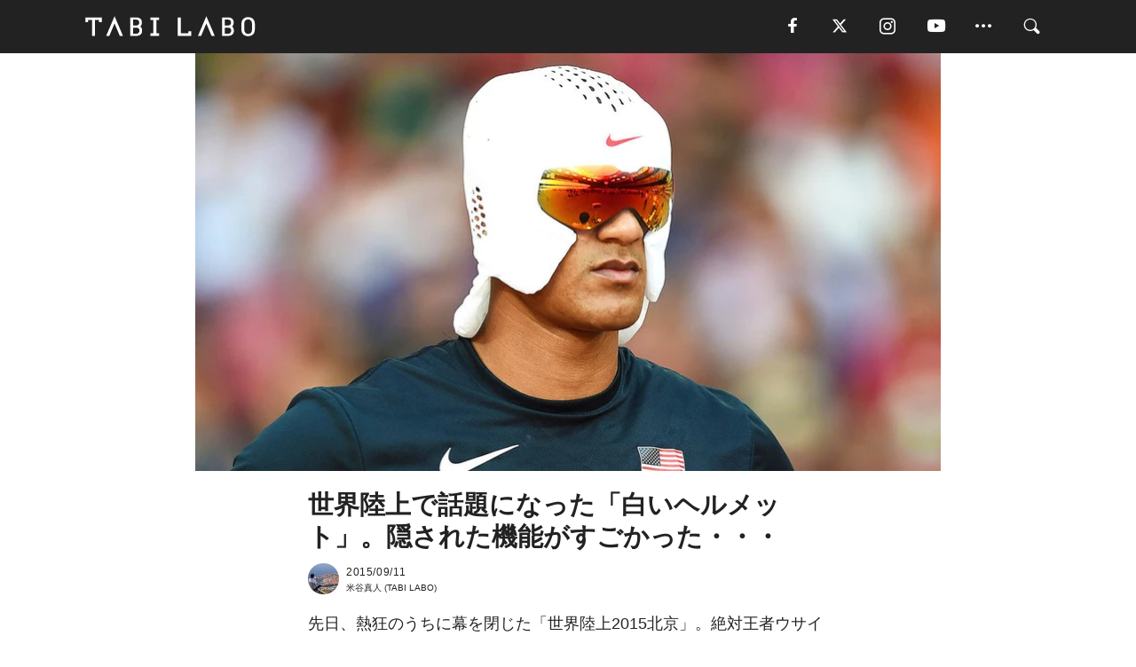

--- FILE ---
content_type: text/html; charset=utf-8
request_url: https://tabi-labo.com/181220/ashton-eaton-with-nike
body_size: 15224
content:
<!DOCTYPE html><html><head><meta charset="utf-8" /><meta content="IE=edge" http-equiv="X-UA-Compatible" /><meta content="width=device-width, initial-scale=1" name="viewport" /><meta content="先日、熱狂のうちに幕を閉じた「世界陸上2015北京」。絶対王者ウサイン・ボルトの圧倒的な強さや、日本の超新星サニブラウン・ハキームの大健闘はまだまだ記憶に新しい。そんな中、実力はもちろん、ビジュアル面でも世界に強烈なインパクトを残した選手がいる。男子10種競技の金メダリスト、アシュトン・イートンのことだ。彼が休憩時に頭に装着したのは、ナイキと共同開発した「アイスハット」。まるで、中世の騎士のような" name="description" /><meta content="Ashton Eaton,NIKE,アスリート,スポーツ,デザイン,ヘルメット,陸上競技,オリンピック,TABILABO,旅ラボ" name="keywords" /><meta content="米谷真人" name="author" /><meta content="index,follow" name="robots" /><meta content="summary_large_image" name="twitter:card" /><meta content="@tabilabo_news" name="twitter:site" /><meta content="@tabilabo_news" name="twitter:creator" /><meta content="m7k499k84wp5ixxwhjnfe56tcrycg4" name="facebook-domain-verification" /><meta content="世界陸上で話題になった「白いヘルメット」。隠された機能がすごかった・・・" property="og:title" /><meta content="article" property="og:type" /><meta content="https://img.tabi-labo.com/wp-content/uploads/2015/09/A._Eaton_Cooling_Hood_2__native_1600ashton-eaton-with-nike1509010-01.jpg" property="og:image" /><meta content="https://tabi-labo.com/181220/ashton-eaton-with-nike" property="og:url" /><meta content="TABI LABO" property="og:site_name" /><meta content="先日、熱狂のうちに幕を閉じた「世界陸上2015北京」。絶対王者ウサイン・ボルトの圧倒的な強さや、日本の超新星サニブラウン・ハキームの大健闘はまだまだ記憶に新しい。そんな中、実力はもちろん、ビジュアル面でも世界に強烈なインパクトを残した選手がいる。男子10種競技の金メダリスト、アシュトン・イートンのことだ。彼が休憩時に頭に装着したのは、ナイキと共同開発した「アイスハット」。まるで、中世の騎士のような" property="og:description" /><meta content="100001088962261" property="fb:admins" /><meta content="1655421248016810" property="fb:app_id" /><link href="https://img.tabi-labo.com/wp-content/uploads/2014/07/favicon.ico" rel="shortcut icon" /><link href="https://img.tabi-labo.com/wp-content/uploads/2014/07/home.gif" rel="apple-touch-icon" /><script async="" src="https://cdn.ampproject.org/v0.js"></script><script async="" custom-element="amp-instagram" src="https://cdn.ampproject.org/v0/amp-instagram-0.1.js"></script><script async="" src="https://www.googletagservices.com/tag/js/gpt.js"></script><script>var googletag = googletag || {};
googletag.cmd = googletag.cmd || [];</script><script>var tags_for_gam = "Ashton Eaton,NIKE,アスリート,スポーツ,デザイン,ヘルメット,陸上競技,オリンピック".split(',')
var pr_article_id = "".split(',')
googletag.cmd.push(function() {
  googletag.defineSlot('/73238597/tlweb-native-recommend-frame-1', ['fluid'], 'FrameAd1').addService(googletag.pubads());
  googletag.defineSlot('/73238597/tlweb-native-recommend-article-1', ['fluid'], 'ArticleAd1').addService(googletag.pubads());
  googletag.defineSlot('/73238597/tlweb-native-recommend-frame-2', ['fluid'], 'FrameAd2').addService(googletag.pubads());
  googletag.defineSlot('/73238597/tlweb-native-recommend-article-2', ['fluid'], 'ArticleAd2').addService(googletag.pubads());
  googletag.defineSlot('/73238597/tlweb-native-recommend-frame-3', ['fluid'], 'FrameAd3').addService(googletag.pubads());
  googletag.defineSlot('/73238597/tlweb-native-recommend-article-3', ['fluid'], 'ArticleAd3').addService(googletag.pubads());
  googletag.defineSlot('/73238597/tlweb-native-recommend-article-4', ['fluid'], 'ArticleAd4').addService(googletag.pubads());
  googletag.defineSlot('/73238597/tlweb-native-recommend-article-5', ['fluid'], 'ArticleAd5').addService(googletag.pubads());
  googletag.defineSlot('/73238597/tlweb-native-recommend-article-6', ['fluid'], 'ArticleAd6').addService(googletag.pubads());
  googletag.pubads().setTargeting('article_id', '181220');
  googletag.pubads().setTargeting('category', 'ACTIVITY');
  googletag.pubads().setTargeting('tag', tags_for_gam);
  googletag.pubads().setTargeting('pr_article_id', pr_article_id);
});</script><script>googletag.cmd.push(function() {
  googletag.pubads().setTargeting('gender', 'unknown');
  googletag.pubads().setTargeting('age', '');
});</script><script>var screen_size = window.innerWidth < 375 ? 'mobile-small' : window.innerWidth < 768 ? 'mobile' : window.innerWidth < 992 ? 'tablet' : 'pc'
googletag.cmd.push(function() {
  googletag.pubads().setTargeting('env', 'production');
  googletag.pubads().setTargeting('screen_size', screen_size);
  googletag.pubads().setTargeting('page', 'article');
  googletag.pubads().enableSingleRequest();
  googletag.enableServices();
});</script><link rel="stylesheet" href="//d1327e6qskmzf0.cloudfront.net/assets/application-22438996ad2db6e60d5bdc91ceeb703155c3e0521e64e30ba543361bea4c31fb.css" media="all" /><script async="true" src="https://ga.jspm.io/npm:es-module-shims@1.8.3/dist/es-module-shims.js"></script><script type="importmap" data-turbo-track="reload">{
  "imports": {
    "javascript/swiper": "//d1327e6qskmzf0.cloudfront.net/assets/javascript/swiper-cdef983c41f9b6bee83118439a8089f99a23472f27e2292a3ca13c3a09e2b26f.js",
    "app": "//d1327e6qskmzf0.cloudfront.net/assets/app-84d0543da040db226ccdebda36a6bbcc41ba4177bbf7c7fe445d9b312efdb67b.js",
    "article": "//d1327e6qskmzf0.cloudfront.net/assets/article-22c1fe190022e9bb7b322d5c65b06c7cd12a0d8fa371b1abe612e7239f1d767f.js",
    "article_list": "//d1327e6qskmzf0.cloudfront.net/assets/article_list-b9f4e016c0d8df140907b2caea11680f3baa8016fb6081e8e3a2ba2c05954a1f.js",
    "popup": "//d1327e6qskmzf0.cloudfront.net/assets/popup-6cc1fad5e92aa34dcb807f4e393701ffc2a520667ca43095d9863c06f813ad8f.js",
    "swiper_wrapper": "//d1327e6qskmzf0.cloudfront.net/assets/swiper_wrapper-7dc95419c46ef2bf953902df34135fbbbe17fa8562c79c31b7f8f5b33860e974.js"
  }
}</script><title>世界陸上で話題になった「白いヘルメット」。隠された機能がすごかった・・・ | TABI LABO</title><script>var isBot = true;</script><script>var TopRecommendAreaIsAutoload = false
var BottomRecommendAreaIsAutoload = true
var RecommendAutoloadCondition = {
  buzz: {
    autoload: false,
    lessArticle: false,
  },
  bq: {
    autoload: false,
    lessArticle: false,
  },
  cs: {
    autoload: false,
    lessArticle: false,
  },
  v2: {
    autoload: true,
    lessArticle: false,
  }
}</script><script>_tl_uuid = null;
var cookies = document.cookie.split(';');
for(var i in cookies) {
  if(cookies[i].length > 56 && cookies[i].trim().substring(0, 8) === 'tl_uuid=') {
    var value = cookies[i].split('=')[1];
    _tl_uuid = value.substring(17, 49);
    break;
  }
}
_tl_ga4_params = {'tl_uuid': _tl_uuid};</script><script async="" src="https://www.googletagmanager.com/gtag/js?id=G-7GD8XVFL19"></script><script>window.dataLayer = window.dataLayer || [];
function gtag(){dataLayer.push(arguments);}
gtag('js', new Date());</script><script>(function(w,d,s,l,i){w[l]=w[l]||[];w[l].push({'gtm.start':
new Date().getTime(),event:'gtm.js'});var f=d.getElementsByTagName(s)[0],
j=d.createElement(s),dl=l!='dataLayer'?'&l='+l:'';j.async=true;j.src=
'//www.googletagmanager.com/gtm.js?id='+i+dl;f.parentNode.insertBefore(j,f);
})(window,document,'script','dataLayer','GTM-MKJ6XW');</script><script type="application/ld+json">{
  "@context": "https://schema.org",
  "@type": "Article",
  "mainEntityOfPage": {
    "@type": "WebPage",
    "@id": "https://tabi-labo.com/181220/ashton-eaton-with-nike"
  },
  "headline": "世界陸上で話題になった「白いヘルメット」。隠された機能がすごかった・・・ | TABI LABO",
  "keywords": ["Ashton Eaton", "NIKE", "アスリート", "スポーツ", "デザイン", "ヘルメット", "陸上競技", "オリンピック", "TABILABO", "旅ラボ"],
  "description": "先日、熱狂のうちに幕を閉じた「世界陸上2015北京」。絶対王者ウサイン・ボルトの圧倒的な強さや、日本の超新星サニブラウン・ハキームの大健闘はまだまだ記憶に新しい。そんな中、実力はもちろん、ビジュアル面でも世界に強烈なインパクトを残した選手がいる。男子10種競技の金メダリスト、アシュトン・イートンのことだ。彼が休憩時に頭に装着したのは、ナイキと共同開発した「アイスハット」。まるで、中世の騎士のような",
  "image": {
    "@type": "ImageObject",
    "url": "https://img.tabi-labo.com/wp-content/uploads/2015/09/A._Eaton_Cooling_Hood_2__native_1600ashton-eaton-with-nike1509010-01.jpg"
  },
  "dateCreated": "2016-08-12T11:46:22+09:00",
  "datePublished": "2015-09-11T17:17:57+09:00",
  "dateModified": "2021-05-12T00:45:19+09:00",
  "author": {
    "@type": "Person",
    "name": "米谷真人"
  },
  "creator": {
    "@type": "Person",
    "name": ["米谷真人"]
  },
  "publisher": {
    "@type": "Organization",
    "name": "TABI LABO",
    "sameAs": [
      "https://www.facebook.com/tabilabonews",
      "https://x.com/tabilabo_news",
      "https://www.instagram.com/tabilabo",
      "https://www.pinterest.jp/tabilabotokyo",
      "https://www.youtube.com/channel/UCosiTouV3orvNLj_mLwpxiA"
    ],
    "url": "https://tabi-labo.com/",
    "logo": {
      "@type": "ImageObject",
      "url": "https://d1327e6qskmzf0.cloudfront.net/images/tl_amp_logo.jpg",
      "width": 435,
      "height":60
    }
  },
  "video": {},
  "inLanguage": "ja_JP"
}</script><!--[if lt IE9]><script src="https://oss.maxcdn.com/html5shiv/3.7.2/html5shiv.min.js"></script><script src="https://oss.maxcdn.com/respond/1.4.2/respond.min.js"></script><![endif]--></head><body class="article" style=""><div class="mobile tablet"><div id="mobile-sidemenu"><ul class="mm-listview"><li class="mm-divider">TAG</li><li class="tags"><a class="tag-button" data-id="sidemenu_mobile_tag" data-label="world_topics" href="/feature/worldtopics"> World Topics</a><a class="tag-button" data-id="sidemenu_mobile_tag" data-label="way_of_life" href="/tag/%E7%94%9F%E3%81%8D%E6%96%B9">生き方</a><a class="tag-button" data-id="sidemenu_mobile_tag" data-label="overseas" href="/tag/%E6%B5%B7%E5%A4%96">海外</a><a class="tag-button" data-id="sidemenu_mobile_tag" data-label="recipe" href="/tag/%E3%83%AC%E3%82%B7%E3%83%94">レシピ</a><a class="tag-button" data-id="sidemenu_mobile_tag" data-label="fashion" href="/tag/%E3%83%95%E3%82%A1%E3%83%83%E3%82%B7%E3%83%A7%E3%83%B3">ファッション</a><a class="tag-button" data-id="sidemenu_mobile_tag" data-label="sweets" href="/tag/%E3%82%B9%E3%82%A4%E3%83%BC%E3%83%84">スイーツ</a><a class="tag-button" data-id="sidemenu_mobile_tag" data-label="art" href="/tag/%E3%82%A2%E3%83%BC%E3%83%88">アート</a><a class="tag-button" data-id="sidemenu_mobile_tag" data-label="interior" href="/tag/%E3%82%A4%E3%83%B3%E3%83%86%E3%83%AA%E3%82%A2">インテリア</a><a class="tag-button" data-id="sidemenu_mobile_tag" data-label="alcohol" href="/tag/%E3%81%8A%E9%85%92">お酒</a><a class="tag-button" data-id="sidemenu_mobile_tag" data-label="environment_issues" href="/tag/%E7%92%B0%E5%A2%83%E5%95%8F%E9%A1%8C">環境問題</a><a class="tag-button" data-id="sidemenu_mobile_tag" data-label="indoor_house_plants" href="/tag/%E8%A6%B3%E8%91%89%E6%A4%8D%E7%89%A9">観葉植物</a><a class="tag-button" data-id="sidemenu_mobile_tag" data-label="meditation" href="/tag/%E7%9E%91%E6%83%B3">瞑想</a><a class="tag-button" data-id="sidemenu_mobile_tag" data-label="gender" href="/tag/%E3%82%B8%E3%82%A7%E3%83%B3%E3%83%80%E3%83%BC">ジェンダー</a><a class="tag-button" data-id="sidemenu_mobile_tag" data-label="happiness" href="/tag/%E5%B9%B8%E3%81%9B">幸せ</a><a class="tag-button" data-id="sidemenu_mobile_tag" data-label="coffee" href="/tag/%E3%82%B3%E3%83%BC%E3%83%92%E3%83%BC">コーヒー</a><a class="tag-button" data-id="sidemenu_mobile_tag" data-label="stress" href="/tag/%E3%82%B9%E3%83%88%E3%83%AC%E3%82%B9">ストレス</a><a class="tag-button" data-id="sidemenu_mobile_tag" data-label="family" href="/tag/%E5%AE%B6%E6%97%8F">家族</a><a class="tag-button" data-id="sidemenu_mobile_tag" data-label="music" href="/tag/%E9%9F%B3%E6%A5%BD">音楽</a><a class="tag-button" data-id="sidemenu_mobile_tag" data-label="wine" href="/tag/%E3%83%AF%E3%82%A4%E3%83%B3">ワイン</a><a class="tag-button" data-id="sidemenu_mobile_tag" data-label="beer" href="/tag/%E3%83%93%E3%83%BC%E3%83%AB">ビール</a></li><li class="mm-divider">CATEGORY</li><li class="category"><a data-id="sidemenu_mobile_category" data-label="issue" href="/category/issue"><span>ISSUE</span></a></li><li class="category"><a data-id="sidemenu_mobile_category" data-label="well-being" href="/category/well-being"><span>WELL-BEING</span></a></li><li class="category"><a data-id="sidemenu_mobile_category" data-label="activity" href="/category/activity"><span>ACTIVITY</span></a></li><li class="category"><a data-id="sidemenu_mobile_category" data-label="love" href="/category/love"><span>LOVE</span></a></li><li class="category"><a data-id="sidemenu_mobile_category" data-label="culture" href="/category/culture"><span>CULTURE</span></a></li><li class="category"><a data-id="sidemenu_mobile_category" data-label="item" href="/category/item"><span>ITEM</span></a></li><li class="frame"><div class="contents-frame col-xs-12 embed"><a id="sidemenu_mobile_category_frame_new" href="/recent" data-id="sidemenu_mobile_category_frame" data-label="new">
<img src="https://image.tabi-labo.com/medium/jp/233759/6375204502634496.jpg" loading="lazy">
</a>

<a id="sidemenu_mobile_category_frame_ranking" href="/ranking" data-id="sidemenu_mobile_category_frame" data-label="ranking">
<img src="https://image.tabi-labo.com/medium/jp/233761/4850026249453568.jpg" loading="lazy">
</a></div></li><li class="mm-divider">FOLLOW</li><li class="follow"><a data-id="sidemenu_mobile_follow" data-label="facebook" href="https://www.facebook.com/tabilabonews/" rel="nofollow" target="_blank"><i class="tlc icon-facebook"></i></a></li><li class="follow"><a data-id="sidemenu_mobile_follow" data-label="twitter" href="https://x.com/intent/follow?screen_name=tabilabo_news" rel="nofollow" target="_blank"><i class="tlc icon-x"></i></a></li><li class="follow"><a data-id="sidemenu_mobile_follow" data-label="instagram" href="https://www.instagram.com/tabilabo/" rel="nofollow" target="_blank"><i class="tlc icon-instagram"></i></a></li><li class="follow"><a data-id="sidemenu_mobile_follow" data-label="youtube" href="https://www.youtube.com/channel/UCosiTouV3orvNLj_mLwpxiA" rel="nofollow" target="_blank"><i class="tlc icon-youtube"></i></a></li><li class="follow"><a data-id="sidemenu_mobile_follow" data-label="line" href="http://bit.ly/2iUk72I" rel="nofollow" target="_blank"><i class="tlc icon-line"></i></a></li><li class="follow"><a data-id="sidemenu_mobile_follow" data-label="mail" href="/page/newsletter" rel="nofollow"><i class="tlc icon-mail"></i></a></li><li class="mm-divider">ABOUT US</li><li class="aboutus-img"><a data-id="sidemenu_aboutus" data-label="recruit" href="https://new-standard.co.jp/careers" target="_blank"><img class="frame-img" loading="lazy" src="https://d3jks39y9qw246.cloudfront.net/medium/132566/43bc7af6bae90d09558dcdc2d3c5368f4b5eef6e.jpg" /></a></li><li class="aboutus"><a data-id="sidemenu_mobile_aboutus" href="https://tabi-labo.com/301274/who-we-are" rel="nofollow" target="_blank">「TABI LABO」とは</a></li><li class="aboutus"><a data-id="sidemenu_mobile_aboutus" href="https://new-standard.co.jp/about" rel="nofollow" target="_blank">会社概要</a></li><li class="aboutus"><a data-id="sidemenu_mobile_aboutus" href="https://share.hsforms.com/1CUdWoY8BRNaq-q6uabUPOwe8gba" rel="nofollow" target="_blank">広告掲載について</a></li><li class="aboutus"><a data-id="sidemenu_mobile_aboutus" href="/page/contact" rel="nofollow">お問い合わせ</a></li><li class="aboutus"><a data-id="sidemenu_mobile_aboutus" href="/page/terms-of-service" rel="nofollow">利用規約</a></li><li class="aboutus"><a data-id="sidemenu_mobile_aboutus" href="/page/privacy-policy" rel="nofollow">個人情報保護方針</a></li><li class="aboutus"><a data-id="sidemenu_mobile_aboutus" href="/page/contents-policy" rel="nofollow">コンテンツポリシー</a></li></ul></div><div id="mobile-sidemenu-close"></div></div><div id="mm-wrapper" style="; "><noscript><iframe height="0" src="//www.googletagmanager.com/ns.html?id=GTM-MKJ6XW" style="display:none;visibility:hidden" width="0"></iframe></noscript><div class="mmenu-fixed" id="header"><div class="content"><div class="mobile tablet menu"><a class="more" data-id="header" data-label="moible_menu" href="#mobile-sidemenu" id="mobile-sidemenu-icon"><span class="icon-bar"></span><span class="icon-bar"></span><span class="icon-bar"></span></a></div><div class="logo"><a data-id="header" data-label="logo" href="/"><img alt="TABI LABO" src="//d1327e6qskmzf0.cloudfront.net/images/tl_logo.svg" /></a></div><div class="mobile tablet menu"><a class="search" data-id="header" data-label="mobile_search" href="/search" rel="nofollow"><i class="tlc icon-search"></i></a></div><div class="pc menu"><a data-id="header" data-label="pc_facebook" href="https://www.facebook.com/tabilabonews/" rel="nofollow" target="_blank"><i class="tlc icon-facebook"></i></a><a data-id="header" data-label="pc_twitter" href="https://x.com/intent/follow?screen_name=tabilabo_news" rel="nofollow" target="_blank"><i class="tlc icon-x"></i></a><a data-id="header" data-label="pc_instagram" href="https://www.instagram.com/tabilabo/" rel="nofollow" target="_blank"><i class="tlc icon-instagram"></i></a><a data-id="header" data-label="pc_youtube" href="https://www.youtube.com/channel/UCosiTouV3orvNLj_mLwpxiA" rel="nofollow" target="_blank"><i class="tlc icon-youtube"></i></a><a class="more" data-id="header" data-label="pc_menu" href="#header-menu" id="pc-sidemenu-icon"><i class="tlc icon-option"></i></a><a data-id="header" data-label="pc_search" href="/search"><i class="tlc icon-search"></i></a></div></div></div><div id="header-menu"><div class="content"><div class="menu pull-right"><span class="close pull-right" id="header-menu-close">&times;</span><ul class="clearfix"><li class="top-menu"><a data-id="header_pc_menu" href="https://tabi-labo.com/301274/who-we-are" rel="nofollow" target="_blank">「TABI LABO」とは</a></li><li><a data-id="header_pc_menu" href="https://new-standard.co.jp/about" rel="nofollow" target="_blank">会社概要</a></li><li><a data-id="header_pc_menu" href="https://share.hsforms.com/1CUdWoY8BRNaq-q6uabUPOwe8gba" rel="nofollow" target="_blank">広告掲載について</a></li><li><a data-id="header_pc_menu" href="https://new-standard.co.jp/careers" rel="nofollow" target="_blank">募集・求人</a></li><li><a data-id="header_pc_menu" href="/page/contact" rel="nofollow">お問い合わせ</a></li><li><a data-id="header_pc_menu" href="/page/terms-of-service" rel="nofollow">利用規約</a></li><li><a data-id="header_pc_menu" href="/page/privacy-policy" rel="nofollow">個人情報保護方針</a></li><li><a data-id="header_pc_menu" href="/page/contents-policy" rel="nofollow">コンテンツポリシー</a></li></ul></div></div></div><div class="mac osx" id="container"><div class="col-xs-12 col-md-12" id="main" style=""><script>_tl_ga4_params = {
  'category': 'activity',
  'author': '米谷真人',
  'post_date': '2015/09/11',
  'format': "通常記事",
  'tl_uuid': _tl_uuid,
};</script><header class="article-header" style=""><div class="main-image trimming trimming-16by9" style="background-image:url(&#39;https://dowj1zbnmkkht.cloudfront.net/large/2015/09/A._Eaton_Cooling_Hood_2__native_1600ashton-eaton-with-nike1509010-01.jpg&#39;)"></div></header><article data-content-type="curation" style=""><div class="contents-container"><h1>世界陸上で話題になった「白いヘルメット」。隠された機能がすごかった・・・</h1><div class="article-info"><div class="article-info-left"><div class="article-info-box"><div class="article-author"><a data-id="author" href="/author/yonetani_masato"><img class="author-img" alt="米谷真人" src="https://img.tabi-labo.com/wp-content/uploads/2016/06/yonechan.jpg" /></a><div class="author-box"><div class="article-date"><time itemprop="dateCreated datePublished">2015/09/11</time></div>米谷真人 (TABI LABO)</div></div></div></div><div class="article-info-right"></div></div><div class="contents"><div class="sentence"><p>先日、熱狂のうちに幕を閉じた「世界陸上2015北京」。絶対王者ウサイン・ボルトの圧倒的な強さや、日本の超新星サニブラウン・ハキームの大健闘はまだまだ記憶に新しい。</p><p>そんな中、実力はもちろん、ビジュアル面でも世界に強烈なインパクトを残した選手がいる。男子10種競技の金メダリスト、アシュトン・イートンのことだ。</p><p><img class="aligncenter size-full wp-image-181562" src="https://img.tabi-labo.com/wp-content/uploads/2015/09/A._Eaton_Cooling_Hood_2__native_1600_R.jpg" alt="A._Eaton_Cooling_Hood_2__native_1600_R" width="1055" height="704" /></p><p>彼が休憩時に頭に装着したのは、ナイキと共同開発した「アイスハット」。まるで、中世の騎士のようなその風貌は、世界中で大きな反響を呼ぶことに。</p><p><img class="aligncenter size-full wp-image-181561" src="https://img.tabi-labo.com/wp-content/uploads/2015/09/Nike_Track_Cooling_Mask_GIF_V4_large_R.jpg" alt="Nike_Track_Cooling_Mask_GIF_V4_large_R" width="1055" height="754" /></p><p>そもそも、 10種競技はその名の通り、10の種目をニ日に渡って競うもの。短距離走、中距離走、長距離走、投てき、跳躍といったそれぞれ相反する身体能力が必要とされており、その勝者はキング・オブ・アスリートと称されるほどハードな競技だ。</p><p>だからこそ、競技の合間の時間で「いかに体力を回復させるか」は勝利への大きなテーマになるはず…、しかし、イートンは別の角度からこの点に言及した。</p><p>「競技を行うごとに、体は消耗していく。着目すべきは、体を万全の状態にすることよりも、精神面のケアを行い、二日間の競技で全力を出し切れるようにすることだ」</p><p><img class="aligncenter size-full wp-image-181563" src="https://img.tabi-labo.com/wp-content/uploads/2015/09/Nike_Track_Cooling_Mask_dark_HERO_V3_native_1600_R.jpg" alt="Nike_Track_Cooling_Mask_dark_HERO_V3_native_1600_R" width="1055" height="791" /></p><p>イートンとナイキの両者が、「精神面のケア」にフォーカスして議論を重ねた結果、「体温調節」が気分と大きく関わっているのではないかという結論にたどりついた。同時に、「顔」を冷やすことによって得られる効果の高さも明らかに。</p><p>こうして、内部に冷水を流し込み、顔や頭、首を効率的に冷却する「アイスハット」が誕生したのだ。</p><p><img class="aligncenter size-full wp-image-181573" src="https://img.tabi-labo.com/wp-content/uploads/2015/09/ashton-eaton-nike-cooling-hood-1_native_1600_R.jpg" alt="ashton-eaton-nike-cooling-hood-1_native_1600_R" width="1055" height="704" /></p><p>結果的に、今大会、イートンは自身が持っていた世界記録を更新する点数を叩き出し、見事に連覇を達成。ビジュアルだけではなく、その確かな実力もはっきりと世界に示してみせた。</p><p>「アイスハット」を被り、中世の騎士のような姿で次の種目に備える―。そうした新たなスタンダードが生まれる日は、案外遠くないのかもしれない。</p><p style="text-align: right;"><span style="font-size: 8pt;"> Licensed material used with permission by <a href="http://news.nike.com/news/ashton-eaton-aims-for-head-start-in-nike-recovery-prototype" target="_blank">Nike</a><br /></span></p></div></div></div><div class="article-footer pc"><div class="tag-box"><ul class="tags"><li class=" "><span class="tag-sharp"># </span><a class="tag-a" data-id="article_tag" data-label="Ashton Eaton" href="/tag/Ashton%20Eaton">Ashton Eaton</a></li><li class=" "><span class="tag-sharp"># </span><a class="tag-a" data-id="article_tag" data-label="NIKE" href="/tag/NIKE">NIKE</a></li><li class=" "><span class="tag-sharp"># </span><a class="tag-a" data-id="article_tag" data-label="アスリート" href="/tag/%E3%82%A2%E3%82%B9%E3%83%AA%E3%83%BC%E3%83%88">アスリート</a></li><li class=" "><span class="tag-sharp"># </span><a class="tag-a" data-id="article_tag" data-label="スポーツ" href="/tag/%E3%82%B9%E3%83%9D%E3%83%BC%E3%83%84">スポーツ</a></li><li class=" "><span class="tag-sharp"># </span><a class="tag-a" data-id="article_tag" data-label="デザイン" href="/tag/%E3%83%87%E3%82%B6%E3%82%A4%E3%83%B3">デザイン</a></li><li class=" "><span class="tag-sharp"># </span><a class="tag-a" data-id="article_tag" data-label="ヘルメット" href="/tag/%E3%83%98%E3%83%AB%E3%83%A1%E3%83%83%E3%83%88">ヘルメット</a></li><li class=" "><span class="tag-sharp"># </span><a class="tag-a" data-id="article_tag" data-label="陸上競技" href="/tag/%E9%99%B8%E4%B8%8A%E7%AB%B6%E6%8A%80">陸上競技</a></li><li class=" "><span class="tag-sharp"># </span><a class="tag-a" data-id="article_tag" data-label="オリンピック" href="/tag/%E3%82%AA%E3%83%AA%E3%83%B3%E3%83%94%E3%83%83%E3%82%AF">オリンピック</a></li></ul></div></div><div class="article-feature-title"><a data-id="to_top" href="/">TABI LABO　この世界は、もっと広いはずだ。</a></div></article><div class="readmore" data-article-id="181220" data-article-title="世界陸上で話題になった「白いヘルメット」。隠された機能がすごかった・・・"><div class="readmore-button"><a data-id="readmore" href="javascript:void(0)">続きを見る</a></div></div><div class="recommend-area"><div class="click-blocker"></div><div class="recommend-area-inner"><div class="type-recommend"><div class="contents-list-articles vertical clearfix "><div class="article-list vertical" data-log-id="recommend" data-send-impression-log=""><div class="list-box dfp-article col-xs-6" id="dfp-article-1"><div id="ArticleAd1"></div></div><div class="list-box col-xs-6"><span class="category-label"><a class="well-being" data-label="WELL-BEING" href="/category/well-being">WELL-BEING</a></span><a data-article-id="303369" data-id="recommend" data-label="article_303369" href="/303369/wt-the-track-at-nbew-balance"><div class="list-image"><div class="trimming trimming-16by9"><amp-img alt="" height="9" layout="responsive" src="https://image.tabi-labo.com/medium/jp/248621/6569196236308480.jpg" width="16"></amp-img></div></div><div class="list-text"><div class="list-title">陸上、バスケ、バレー……アメリカにできた「ニューバランス」のスポーツ施設がすごい！</div><div class="list-description pc">1906年にアメリカ・ボストンで誕生した「ニューバランス」は、今では世界中の人々に愛されるスポーツブランドとなった。そんなブランドから、ワールドクラスのマ...<span class="post-date">2022/05/07</span></div></div></a></div><div class="list-box col-xs-6"><span class="category-label"><a class="culture" data-label="CULTURE" href="/category/culture">CULTURE</a></span><a data-article-id="293936" data-id="recommend" data-label="article_293936" href="/293936/wt-vaporfly-olympics"><div class="list-image"><div class="trimming trimming-16by9"><amp-img alt="" height="9" layout="responsive" src="https://image.tabi-labo.com/medium/jp/206987/5383611092041728.jpg" width="16"></amp-img></div></div><div class="list-text"><div class="list-title">オリンピック目前！「厚底シューズ問題」がついに決着……！</div><div class="list-description pc">目前に迫ったオリンピックで、陸上長距離に大きな影響を与えると思われる「厚底シューズ問題」。世界陸連は先月31日に、厚底シューズ規制に関する声明を発表した。<span class="post-date">2020/02/06</span></div></div></a></div><div class="list-box col-xs-6"><span class="category-label"><a class="item" data-label="ITEM" href="/category/item">ITEM</a></span><a data-article-id="282772" data-id="recommend" data-label="article_282772" href="/282772/hochu-rayu-design-company"><div class="list-image"><div class="trimming trimming-16by9"><amp-img alt="" height="9" layout="responsive" src="https://d3jks39y9qw246.cloudfront.net/medium/104787/81ee1ffa2696a98db206a912136712a9e7ab0d9d.jpg" width="16"></amp-img></div></div><div class="list-text"><div class="list-title">「個室いらずのヘルメット」は、かぶるだけで周りの音を遮断する</div><div class="list-description pc">ウクライナのデザイン会社Hochu rayuが開発中の『Helmfon』は、衝撃から頭を守るものではなく、周囲の雑音から守るためのヘルメット。防音効果だけ...<span class="post-date">2017/07/20</span></div></div></a></div><div class="list-box col-xs-6"><span class="category-label"><a class="item" data-label="ITEM" href="/category/item">ITEM</a></span><a data-article-id="279341" data-id="recommend" data-label="article_279341" href="/279341/paperbikehelmet"><div class="list-image"><div class="trimming trimming-16by9"><amp-img alt="" height="9" layout="responsive" src="https://d3jks39y9qw246.cloudfront.net/medium/62201/f4af8a86d12f754c5f37f8e735842241632728a6.jpg" width="16"></amp-img></div></div><div class="list-text"><div class="list-title">工業系女子大生がデザインした、チョイ乗り専用「紙製ヘルメット」</div><div class="list-description pc">旅先で“チョイ乗り”したいときに利用するサイクルシェアリングの普及率は、年々増加傾向にあります。最近では、自転車を持っている人と、借りたい人をマッチングさ...<span class="post-date">2016/12/01</span></div></div></a></div><div class="list-box dfp-article col-xs-6" id="dfp-article-2"><div id="ArticleAd2"></div></div></div></div><div class="contents-list-frame dfp-frame"><div class="contents-frame campaign dfp-frame"><div id="FrameAd1"></div></div></div><div class="contents-list-articles vertical clearfix "><div class="article-list vertical" data-log-id="new_article" data-send-impression-log="true"><div class="list-box col-xs-6"><span class="category-label"><a class="culture" data-label="CULTURE" href="/category/culture">CULTURE</a></span><a class=" unread" data-article-id="312168" data-id="new_article" data-image="https://image.tabi-labo.com/jp/282030/5930584020877312.png" data-label="article_312168" data-title="AI広告が奪う選択の自由 ――最適化される欲望と自己決定能力" href="/312168/worldtrend-the-mirror-trap"><div class="list-image"><div class="trimming trimming-16by9"><amp-img alt="" height="9" layout="responsive" src="https://image.tabi-labo.com/medium/jp/282030/5930584020877312.png" width="16"></amp-img></div></div><div class="list-text"><div class="list-title">AI広告が奪う選択の自由 ――最適化される欲望と自己決定能力</div><div class="list-description pc">AI広告による高度なパーソナライゼーションは、私たちの欲望や選択をどこまで操作しているのか。心理学の視点から「鏡の罠」と自己決定能力の低下、その対処法を解説。<span class="post-date">2026/01/21</span></div></div></a></div><div class="list-box dfp-article col-xs-6" id="dfp-article-3"><div id="ArticleAd3"></div></div></div><div class="article-list vertical" data-log-id="recommend" data-send-impression-log=""><div class="list-box col-xs-6"><span class="category-label"><a class="item" data-label="ITEM" href="/category/item">ITEM</a></span><a data-article-id="287219" data-id="recommend" data-label="article_287219" href="/287219/journey-aura"><div class="list-image"><div class="trimming trimming-16by9"><amp-img alt="" height="9" layout="responsive" src="https://image.tabi-labo.com/medium/jp/152788/5904787409207296.jpg" width="16"></amp-img></div></div><div class="list-text"><div class="list-title">ベッドに入るときに被りたい「ヘルメット」</div><div class="list-description pc">元はと言えば、時差ボケを防止、解消するために開発されたデバイス「AURA」。だから、快眠へと誘う、たくさんのアイデアが詰まっています。<span class="post-date">2018/03/25</span></div></div></a></div><div class="list-box col-xs-6"><span class="category-label"><a class="item" data-label="ITEM" href="/category/item">ITEM</a></span><a data-article-id="281077" data-id="recommend" data-label="article_281077" href="/281077/the-flat-cycling-hat"><div class="list-image"><div class="trimming trimming-16by9"><amp-img alt="" height="9" layout="responsive" src="https://d3jks39y9qw246.cloudfront.net/medium/84006/eaf72c77393cc3b024e973b32f9b47d889a3e117.jpg" width="16"></amp-img></div></div><div class="list-text"><div class="list-title">折りたためばバッグにも入る。これは「被りたくなる」ヘルメットだ</div><div class="list-description pc">昔に比べれば増えたけど、それでもヘルメットを被らずに自転車に乗っている人はまだけっこう多い。そこには「デザインがちょっと…」とか「持ち歩くのが大変」という...<span class="post-date">2017/04/08</span></div></div></a></div><div class="list-box dfp-article col-xs-6" id="dfp-article-4"><div id="ArticleAd4"></div></div><div class="list-box col-xs-6"><span class="category-label"><a class="item" data-label="ITEM" href="/category/item">ITEM</a></span><a data-article-id="278930" data-id="recommend" data-label="article_278930" href="/278930/collapsible-bicycle-helmet"><div class="list-image"><div class="trimming trimming-16by9"><amp-img alt="" height="9" layout="responsive" src="https://d3jks39y9qw246.cloudfront.net/medium/57699/12de335c9a8259298ec35a491e5e8814311ddf41.jpg" width="16"></amp-img></div></div><div class="list-text"><div class="list-title">バッグにすっぽり入る「折りたたみ」ヘルメット</div><div class="list-description pc">最近では、少しスピードの出るクロスバイクオーナーも、保育園の送り迎えのキッズたちも、ヘルメットを被っている。「スピードも出るし、もしかして自分も被ったほう...<span class="post-date">2016/11/03</span></div></div></a></div><div class="list-box col-xs-6"><span class="category-label"><a class="item" data-label="ITEM" href="/category/item">ITEM</a></span><a data-article-id="280805" data-id="recommend" data-label="article_280805" href="/280805/unit1soundshield"><div class="list-image"><div class="trimming trimming-16by9"><amp-img alt="" height="9" layout="responsive" src="https://d3jks39y9qw246.cloudfront.net/medium/80849/03cf6c1552f935e927430471a1275efb25827998.jpg" width="16"></amp-img></div></div><div class="list-text"><div class="list-title">「ヘッドフォン」と「ヘルメット」を共存させたい人のための最強ギア</div><div class="list-description pc">雪の上だろうと、フィールドだろうと、たとえそれが街中だったとしても、今やヘルメットだって立派な自己主張アイテムだ。けれど、そのヘルメットとヘッドフォンだけ...<span class="post-date">2017/03/25</span></div></div></a></div><div class="list-box col-xs-6"><span class="category-label"><a class="activity" data-label="ACTIVITY" href="/category/activity">ACTIVITY</a></span><a data-article-id="279778" data-id="recommend" data-label="article_279778" href="/279778/whitehelmet"><div class="list-image"><div class="trimming trimming-16by9"><amp-img alt="" height="9" layout="responsive" src="https://d3jks39y9qw246.cloudfront.net/medium/67533/03a007ff521f723fab0c81170cc91748b91a327f.jpg" width="16"></amp-img></div></div><div class="list-text"><div class="list-title">シリアの市民救助隊「ホワイト・ヘルメット」に密着したドキュメンタリー</div><div class="list-description pc">遠くから迫るジェット音がやがて大きな爆発音に変わると、ストレッチャーを持った男たちが崩れかけた建物の中へと飛び込んでいく。その後を懸命に追っていくカメラは...<span class="post-date">2017/01/14</span></div></div></a></div></div></div><div class="contents-list-frame dfp-frame"><div class="contents-frame campaign dfp-frame"><div id="FrameAd2"></div></div></div><div class="contents-list-articles vertical clearfix "><div class="article-list vertical" data-log-id="new_article" data-send-impression-log="true"><div class="list-box col-xs-6"><span class="category-label"><a class="culture" data-label="CULTURE" href="/category/culture">CULTURE</a></span><a class=" unread" data-article-id="312165" data-id="new_article" data-image="https://image.tabi-labo.com/jp/282015/6003842422407168.png" data-label="article_312165" data-title="上海で1.6万人が体感した、「初音ミク」という生き方" href="/312165/wtg-miku-shanghai"><div class="list-image"><div class="trimming trimming-16by9"><amp-img alt="" height="9" layout="responsive" src="https://image.tabi-labo.com/medium/jp/282015/6003842422407168.png" width="16"></amp-img></div><span class="new"></span></div><div class="list-text"><div class="list-title">上海で1.6万人が体感した、「初音ミク」という生き方</div><div class="list-description pc">初音ミクのコンサートが中国・上海で開催され、2日間で1万6千人以上を動員。現地クリエイターとの共創から見える、創作文化が日常になる時代の変化を読み解く。<span class="post-date">2026/01/22</span></div></div></a></div><div class="list-box dfp-article col-xs-6" id="dfp-article-5"><div id="ArticleAd5"></div></div></div><div class="article-list vertical" data-log-id="recommend" data-send-impression-log=""><div class="list-box col-xs-6"><span class="category-label"><a class="item" data-label="ITEM" href="/category/item">ITEM</a></span><a data-article-id="303283" data-id="recommend" data-label="article_303283" href="/303283/wt-newton-rider-helmet"><div class="list-image"><div class="trimming trimming-16by9"><amp-img alt="" height="9" layout="responsive" src="https://image.tabi-labo.com/medium/jp/248208/5472887110631424.jpg" width="16"></amp-img></div></div><div class="list-text"><div class="list-title">【世界一の薄さ！】折りたたんでバッグに入れられちゃうスタイリッシュな「ヘルメット」</div><div class="list-description pc">Eバイクや自転車などのマルチモーダルな交通機関が楽しまれている現代は、それに伴って交通事故の数も増加傾向にある。そんな状況を減らしつつ、よりサステイナブル...<span class="post-date">2022/04/19</span></div></div></a></div><div class="list-box col-xs-6"><span class="category-label"><a class="activity" data-label="ACTIVITY" href="/category/activity">ACTIVITY</a></span><a data-article-id="309735" data-id="recommend" data-label="article_309735" href="/309735/wt-nike-and-hyperice"><div class="list-image"><div class="trimming trimming-16by9"><amp-img alt="" height="9" layout="responsive" src="https://image.tabi-labo.com/medium/jp/272661/5830999843799040.jpg" width="16"></amp-img></div></div><div class="list-text"><div class="list-title">「NIKE」、アスリートをトータルサポートする「近未来的なブーツ」を開発中</div><div class="list-description pc">「NIKE」と「Hyperice」がコラボし、運動前後をケアしてスポーツをトータルサポートできるデバイスを開発中。足と足首をマッサージするブーツと、体温調...<span class="post-date">2024/07/17</span></div></div></a></div><div class="list-box dfp-article col-xs-6" id="dfp-article-6"><div id="ArticleAd6"></div></div><div class="list-box col-xs-6"><span class="category-label"><a class="item" data-label="ITEM" href="/category/item">ITEM</a></span><a data-article-id="299766" data-id="recommend" data-label="article_299766" href="/299766/plus-bousai-goods-foldable-helmet"><div class="list-image"><div class="trimming trimming-16by9"><amp-img alt="" height="9" layout="responsive" src="https://image.tabi-labo.com/medium/jp/234520/5774393204539392.jpg" width="16"></amp-img></div></div><div class="list-text"><div class="list-title">男心をくすぐる「たためるヘルメット」</div><div class="list-description pc">「聞けば確かに」 と誰もが納得する防災グッズが、まだまだある。42年以上の、災害用長期保存食のパイオニア、株式会社セイエンタプライズ「SEI...<span class="post-date">2021/04/04</span></div></div></a></div><div class="list-box col-xs-6"><span class="category-label"><a class="culture" data-label="CULTURE" href="/category/culture">CULTURE</a></span><a data-article-id="308172" data-id="recommend" data-label="article_308172" href="/308172/wt-nike-hospital-kids-designer"><div class="list-image"><div class="trimming trimming-16by9"><amp-img alt="" height="9" layout="responsive" src="https://image.tabi-labo.com/medium/jp/267173/5962496596770816.jpg" width="16"></amp-img></div></div><div class="list-text"><div class="list-title">NIKEの「新デザイナー」は病気と闘う子どもたち！デザインに隠された本当の”想い”</div><div class="list-description pc">NIKEとオレゴン健康科学大学ドーンベッヒャー小児病院との共同プロジェクト「ドーンベッヒャー フリースタイル 」。困難を乗り越える子どもたちがデザインを通...<span class="post-date">2023/11/12</span></div></div></a></div><div class="list-box col-xs-6"><span class="category-label"><a class="item" data-label="ITEM" href="/category/item">ITEM</a></span><a data-article-id="281167" data-id="recommend" data-label="article_281167" href="/281167/bicycle-helmet"><div class="list-image"><div class="trimming trimming-16by9"><amp-img alt="" height="9" layout="responsive" src="https://d3jks39y9qw246.cloudfront.net/medium/84816/33a5f3a178f2d27c732b8f582c76c7045ce3c436.jpg" width="16"></amp-img></div></div><div class="list-text"><div class="list-title">「今から左折します」が一目瞭然のサイクリスト向けヘルメット</div><div class="list-description pc">自転車に乗っていると、いくら気をつけていても危険につながってしまうことがある。特に、視界の悪い夜はそう。減速したり、曲がったりする時は、自分なりに安全確認...<span class="post-date">2017/04/13</span></div></div></a></div></div></div><div class="contents-list-frame dfp-frame"><div class="contents-frame campaign dfp-frame"><div id="FrameAd3"></div></div></div><div class="contents-list-articles vertical clearfix "><div class="article-list vertical" data-log-id="recommend" data-send-impression-log=""><div class="list-box col-xs-6"><span class="category-label"><a class="culture" data-label="CULTURE" href="/category/culture">CULTURE</a></span><a data-article-id="279940" data-id="recommend" data-label="article_279940" href="/279940/art-of-baby-helmet-painting"><div class="list-image"><div class="trimming trimming-16by9"><amp-img alt="" height="9" layout="responsive" src="https://d3jks39y9qw246.cloudfront.net/medium/71628/e4f79e4c024db6a8ccb89804051b5ef67d62de8c.jpg" width="16"></amp-img></div></div><div class="list-text"><div class="list-title">「かわいそう」を「かわいい」へ。医療用ヘルメットをペイントするアーティスト</div><div class="list-description pc">「位置的頭蓋変形症」という言葉を聞いたことがあるでしょうか？赤ちゃんの中には、子宮内や分娩時の状況によって、頭が変形して生まれてきてしまう子がいるのです。...<span class="post-date">2017/02/05</span></div></div></a></div><div class="list-box col-xs-6"><span class="category-label"><a class="item" data-label="ITEM" href="/category/item">ITEM</a></span><a data-article-id="249702" data-id="recommend" data-label="article_249702" href="/249702/vivero-tomoko"><div class="list-image"><div class="trimming trimming-16by9"><amp-img alt="" height="9" layout="responsive" src="https://d3jks39y9qw246.cloudfront.net/medium/18990/42181f9543d96a5210b92786d3b0b9e9e3562ceb.jpg" width="16"></amp-img></div></div><div class="list-text"><div class="list-title">オフィスで大活躍！？「いま私に話しかけないでオーラ」が明らかなヘルメット</div><div class="list-description pc">オフィスで「仕事に集中したい！」と思っているときにかぎって、同僚に話しかけられたりしませんか？もしかしたらソレ、あなたの“話しかけないでオーラ”が足りない...<span class="post-date">2016/03/12</span></div></div></a></div><div class="list-box col-xs-6"><span class="category-label"><a class="item" data-label="ITEM" href="/category/item">ITEM</a></span><a data-article-id="296068" data-id="recommend" data-label="article_296068" href="/296068/wt-lumos-ultra"><div class="list-image"><div class="trimming trimming-16by9"><amp-img alt="" height="9" layout="responsive" src="https://image.tabi-labo.com/medium/jp/217909/5248370071306240.jpg" width="16"></amp-img></div></div><div class="list-text"><div class="list-title">「Apple」が太鼓判！？ 方向指示器がついている「自転車用ヘルメット」</div><div class="list-description pc">7月19日までクラウドファンディングサイト「Kickstarter」にて資金調達をおこなっている「Lumos Ultra」は、方向指示器が搭載されている自...<span class="post-date">2020/06/29</span></div></div></a></div><div class="list-box col-xs-6"><span class="category-label"><a class="well-being" data-label="WELL-BEING" href="/category/well-being">WELL-BEING</a></span><a data-article-id="306700" data-id="recommend" data-label="article_306700" href="/306700/wt-riffonandop-debut"><div class="list-image"><div class="trimming trimming-16by9"><amp-img alt="" height="9" layout="responsive" src="https://image.tabi-labo.com/medium/jp/261506/6108014887043072.jpg" width="16"></amp-img></div></div><div class="list-text"><div class="list-title">機能性とデザイン性を両立させた「スポーツランジェリー」</div><div class="list-description pc">機能性とデザイン性を兼ね備えたスポーツランジェリー”ブランド「Riffon&amp;P（リフォンアンドピー）」がお目見え。その第1弾コレクションの先行予約が公式オ...<span class="post-date">2023/05/26</span></div></div></a></div><div class="list-box col-xs-6"><span class="category-label"><a class="item" data-label="ITEM" href="/category/item">ITEM</a></span><a data-article-id="306373" data-id="recommend" data-label="article_306373" href="/306373/wt-oritata-met"><div class="list-image"><div class="trimming trimming-16by9"><amp-img alt="" height="9" layout="responsive" src="https://image.tabi-labo.com/medium/jp/260111/5978616431116288.jpg" width="16"></amp-img></div></div><div class="list-text"><div class="list-title">折りたためて髪型も崩れづらい夢の「自転車用ヘルメット」</div><div class="list-description pc">法改正によって、4月1日から自転車のヘルメット着用が努力義務となった。これまでヘルメットをつけていなかった人にとっては持つとかさばるし、放置しておくわけに...<span class="post-date">2023/04/22</span></div></div></a></div><div class="list-box col-xs-6"><span class="category-label"><a class="culture" data-label="CULTURE" href="/category/culture">CULTURE</a></span><a data-article-id="291209" data-id="recommend" data-label="article_291209" href="/291209/amekaji-bmx-helmet-visor"><div class="list-image"><div class="trimming trimming-16by9"><amp-img alt="" height="9" layout="responsive" src="https://image.tabi-labo.com/medium/jp/191801/4896368518758400.jpg" width="16"></amp-img></div></div><div class="list-text"><div class="list-title">オフロード用ヘルメットの「つば」は「日除け」が目的じゃないんです</div><div class="list-description pc">オフロードレースで選手がかぶっているヘルメットの「ひさし」の役目は「日除け」ではない？！<span class="post-date">2019/04/28</span></div></div></a></div></div></div><div class="readmore-articles" data-url="/api/v1/recommend/181220/articles?" id="recommend-viewmore"><div class="readmore-button"><a href="javascript:void(0)" id="recommend-viewmore-button">関連する記事をもっと見る</a></div></div></div><script async="async" crossorigin="anonymous" src="https://pagead2.googlesyndication.com/pagead/js/adsbygoogle.js?client=ca-pub-5908474222798293"></script><ins class="adsbygoogle" data-ad-client="ca-pub-5908474222798293" data-ad-format="fluid" data-ad-layout-key="-6m+e5+14-4i+9g" data-ad-slot="3738579581" style="display:block"></ins><script>(adsbygoogle = window.adsbygoogle || []).push({});</script><div class="tl-user-recommend-articles-container type-user-recommend hidden"><h4 class="recommend-area-inner-lead">FOR YOU</h4><div class="contents-list-articles vertical clearfix" data-alter-url="/api/v1/buzz/181220/35/articles?" data-url="/api/v1/tl_user_recommend_articles?type=v2" id="tl-recommend"></div><div class="contents-list-articles vertical clearfix" data-pagination="false" data-url="/api/v1/tl_user_recommend_articles?type=v2" id="recommend-autoloading"></div></div></div></div><script async="true" type="module">import "article"
import "article_list"</script><div data-content-id="181220" data-content-type="article" id="popup"><div class="popup-overlay"><div class="popup-container"><div class="close-modal" id="popup-close"><div></div></div><div id="popup-contents"></div></div></div><script async="true" type="module">import "popup"</script></div></div></div><div class="hidden" id="footer"><div class="footer-tl-logo"><a data-id="footer" data-label="tl_logo" href="/"><img alt="TABI LABO" src="//d1327e6qskmzf0.cloudfront.net/images/tl_logo.svg" /></a></div><div class="footer-container"><div class="footer-title section-title">OTHER</div><div class="footer-contents footer-contents-flex"><div class="footer-box"><div class="footer-content-title section-title pc tablet">MEDIA</div><a data-id="footer" data-image="https://image.tabi-labo.com/small/jp/212228/5277666898870272.jpg" data-label="be" href="https://tabi-labo.com/feature/Beeeee" target="_blank"><img class="footer-image" alt="be" loading="lazy" src="https://image.tabi-labo.com/small/jp/212228/5277666898870272.jpg" /></a></div><div class="footer-box"><div class="footer-content-title section-title pc tablet">MEDIA</div><a data-id="footer" data-image="https://image.tabi-labo.com/small/jp/169726/4786969775177728.jpg" data-label="local" href="https://tabi-labo.com/feature/local" target="_blank"><img class="footer-image" alt="local" loading="lazy" src="https://image.tabi-labo.com/small/jp/169726/4786969775177728.jpg" /></a></div><div class="footer-box"><div class="footer-content-title section-title pc tablet">VIDEO</div><a data-id="footer" data-image="https://image.tabi-labo.com/small/jp/169725/4600725581594624.jpg" data-label="go" href="https://tabi-labo.com/feature/go" target="_blank"><img class="footer-image" alt="go" loading="lazy" src="https://image.tabi-labo.com/small/jp/169725/4600725581594624.jpg" /></a></div><div class="footer-box"><div class="footer-content-title section-title pc tablet">VIDEO</div><a data-id="footer" data-image="https://image.tabi-labo.com/small/jp/169724/5417575261405184.jpg" data-label="takibito" href="https://tabi-labo.com/feature/takibito" target="_blank"><img class="footer-image" alt="takibito" loading="lazy" src="https://image.tabi-labo.com/small/jp/169724/5417575261405184.jpg" /></a></div><div class="footer-box"><div class="footer-content-title section-title pc tablet">EVENT</div><a data-id="footer" data-image="https://image.tabi-labo.com/small/jp/169727/6391887871082496.jpg" data-label="bpm" href="https://bpm-tokyo.com/#event" target="_blank"><img class="footer-image" alt="bpm" loading="lazy" src="https://image.tabi-labo.com/small/jp/169727/6391887871082496.jpg" /></a></div></div></div><div class="follow-button-container follow-button-in-footer"><div class="follow-button-content"><div class="sns"><div class="follow-intro">FOLLOW US</div><div class="follow-title">TABI LABOの最新記事をCHECK!</div><div class="footer-icons"><a data-id="footer" data-label="facebook" href="https://www.facebook.com/tabilabonews/" rel="nofollow" target="_blank"><i class="tlc icon-facebook"></i></a><a data-id="footer" data-label="twitter" href="https://x.com/intent/follow?screen_name=tabilabo_news" rel="nofollow" target="_blank"><i class="tlc icon-x"></i></a><a data-id="footer" data-label="instagram" href="https://www.instagram.com/tabilabo/" rel="nofollow" target="_blank"><i class="tlc icon-instagram"></i></a><a data-id="footer" data-label="youtube" href="https://www.youtube.com/channel/UCosiTouV3orvNLj_mLwpxiA" rel="nofollow" target="_blank"><i class="tlc icon-youtube"></i></a><a data-id="footer" data-label="line" href="http://bit.ly/2iUk72I" rel="nofollow" target="_blank"><i class="tlc icon-line"></i></a></div></div><div class="mail"><div class="follow-intro">JOIN US</div><div class="follow-title">1日1通、メールで新着情報をCHECK!</div><a href="/page/newsletter" rel="nofollow" target="_blank">詳しくはコチラ ></a><form action="https://tabi-labo.us10.list-manage.com/subscribe/post" method="post"><input name="u" type="hidden" value="38a8431a935e286251b450c79" /><input name="id" type="hidden" value="a99eb647b9" /><input autocapitalize="off" autocorrect="off" class="mail-form form-control" id="MERGE0" name="MERGE0" placeholder="Mail address" size="25" type="email" value="" /><div aria-hidden="true" style="position: absolute; left: -5000px;"><input name="b_38a8431a935e286251b450c79_a99eb647b9" tabindex="-1" type="text" value="" /></div><input name="DEVICE" type="hidden" value="PC・Tablet" /><input checked="" id="mce-group[7]-7-1" name="group[7][2]" style="display:none;" type="checkbox" value="2" /><input class="mail-form-submit form-control" type="submit" value="GO" /></form><div class="clearfix"></div></div></div></div></div><div class="mobile tablet mmenu-fixed" id="footer-menu"><div class="footer-box" id="footer-category"><ul><li class="category col-xs-6"><a data-id="footermenu_category" data-label="issue" href="/category/issue"><span>ISSUE</span></a></li><li class="category col-xs-6"><a data-id="footermenu_category" data-label="well-being" href="/category/well-being"><span>WELL-BEING</span></a></li><li class="category col-xs-6"><a data-id="footermenu_category" data-label="activity" href="/category/activity"><span>ACTIVITY</span></a></li><li class="category col-xs-6"><a data-id="footermenu_category" data-label="love" href="/category/love"><span>LOVE</span></a></li><li class="category col-xs-6"><a data-id="footermenu_category" data-label="culture" href="/category/culture"><span>CULTURE</span></a></li><li class="category col-xs-6"><a data-id="footermenu_category" data-label="item" href="/category/item"><span>ITEM</span></a></li></ul></div><div id="footer-menu-list"><ul><li><a data-id="footer_def" data-label="home" href="/" id="footer-menu-home"><i class="tlc icon-home"></i>HOME</a></li><li><a data-id="footer_def" data-label="category" href="javascript:void(0)" id="footer-menu-category"><i class="tlc icon-category"></i>CATEGORY</a></li><li><a data-id="footer_def" data-label="ranking" href="/ranking" id="footer-menu-ranking"><i class="tlc icon-ranking"></i>RANKING</a></li><li><a data-id="footer_def" data-label="search" href="/search" id="footer-menu-search"><i class="tlc icon-search"></i>SEARCH</a></li></ul></div></div><script>if (document.querySelectorAll('.dfp-article').length > 0 || document.querySelectorAll('.dfp-frame').length > 0) {
  googletag.cmd.push(() => {
    googletag.display('ArticleAd1');
    googletag.display('FrameAd1');
  });
}</script><script async="true" type="module">import "app"</script><script>gtag('config', 'G-7GD8XVFL19', _tl_ga4_params);</script><div id="fb-root"></div><script>(function(d, s, id) {
  var js, fjs = d.getElementsByTagName(s)[0];
  if (d.getElementById(id)) return;
  js = d.createElement(s); js.id = id;
  js.async = true;
  js.src = "//connect.facebook.net/ja_JP/sdk.js#xfbml=1&version=v2.7";
  fjs.parentNode.insertBefore(js, fjs);
}(document, 'script', 'facebook-jssdk'));</script></div></body></html>

--- FILE ---
content_type: text/html; charset=utf-8
request_url: https://www.google.com/recaptcha/api2/aframe
body_size: 267
content:
<!DOCTYPE HTML><html><head><meta http-equiv="content-type" content="text/html; charset=UTF-8"></head><body><script nonce="bLEkEEWyPy9ngoswbjPG0A">/** Anti-fraud and anti-abuse applications only. See google.com/recaptcha */ try{var clients={'sodar':'https://pagead2.googlesyndication.com/pagead/sodar?'};window.addEventListener("message",function(a){try{if(a.source===window.parent){var b=JSON.parse(a.data);var c=clients[b['id']];if(c){var d=document.createElement('img');d.src=c+b['params']+'&rc='+(localStorage.getItem("rc::a")?sessionStorage.getItem("rc::b"):"");window.document.body.appendChild(d);sessionStorage.setItem("rc::e",parseInt(sessionStorage.getItem("rc::e")||0)+1);localStorage.setItem("rc::h",'1769051276457');}}}catch(b){}});window.parent.postMessage("_grecaptcha_ready", "*");}catch(b){}</script></body></html>